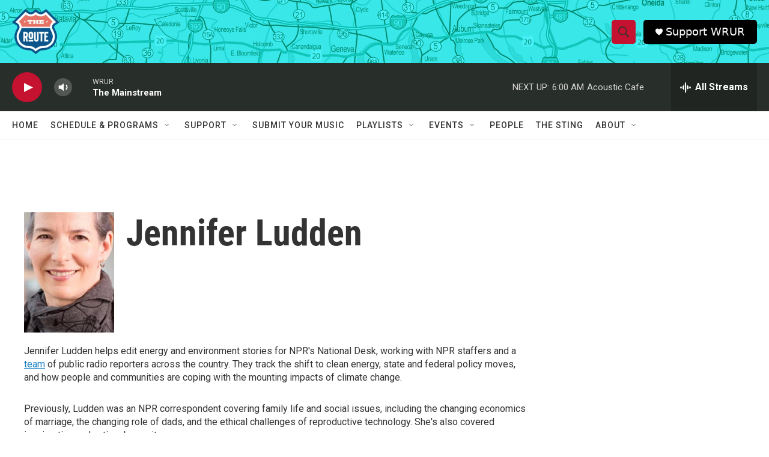

--- FILE ---
content_type: text/html; charset=utf-8
request_url: https://www.google.com/recaptcha/api2/aframe
body_size: 267
content:
<!DOCTYPE HTML><html><head><meta http-equiv="content-type" content="text/html; charset=UTF-8"></head><body><script nonce="oQ4p9nMc8q4Rt0UUhWwRNg">/** Anti-fraud and anti-abuse applications only. See google.com/recaptcha */ try{var clients={'sodar':'https://pagead2.googlesyndication.com/pagead/sodar?'};window.addEventListener("message",function(a){try{if(a.source===window.parent){var b=JSON.parse(a.data);var c=clients[b['id']];if(c){var d=document.createElement('img');d.src=c+b['params']+'&rc='+(localStorage.getItem("rc::a")?sessionStorage.getItem("rc::b"):"");window.document.body.appendChild(d);sessionStorage.setItem("rc::e",parseInt(sessionStorage.getItem("rc::e")||0)+1);localStorage.setItem("rc::h",'1768724686707');}}}catch(b){}});window.parent.postMessage("_grecaptcha_ready", "*");}catch(b){}</script></body></html>